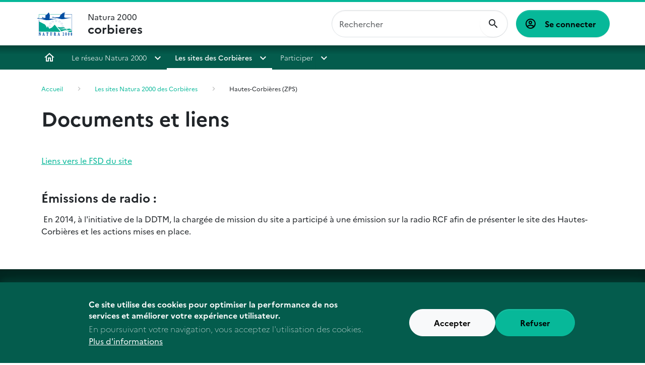

--- FILE ---
content_type: text/html; charset=UTF-8
request_url: https://corbieres.n2000.fr/les-sites-des-corbieres/hautes-corbieres-zps/documents-et-liens
body_size: 6795
content:
<!DOCTYPE html>
<html lang="fr" dir="ltr" data-bs-theme="light">
  <head>
    <meta charset="utf-8" />
<meta name="robots" content="index, follow" />
<link rel="canonical" href="https://corbieres.n2000.fr/les-sites-des-corbieres/hautes-corbieres-zps/documents-et-liens" />
<meta name="Generator" content="Drupal 9 (https://www.drupal.org)" />
<meta name="MobileOptimized" content="width" />
<meta name="HandheldFriendly" content="true" />
<meta name="viewport" content="width=device-width, initial-scale=1.0" />
<style>div#sliding-popup, div#sliding-popup .eu-cookie-withdraw-banner, .eu-cookie-withdraw-tab {background: #0779bf} div#sliding-popup.eu-cookie-withdraw-wrapper { background: transparent; } #sliding-popup h1, #sliding-popup h2, #sliding-popup h3, #sliding-popup p, #sliding-popup label, #sliding-popup div, .eu-cookie-compliance-more-button, .eu-cookie-compliance-secondary-button, .eu-cookie-withdraw-tab { color: #ffffff;} .eu-cookie-withdraw-tab { border-color: #ffffff;}</style>
<link rel="icon" href="/core/misc/favicon.ico" type="image/vnd.microsoft.icon" />

    <title>Documents et liens | corbieres</title>
    <link rel="stylesheet" media="all" href="/core/modules/system/css/components/ajax-progress.module.css?swnm6p" />
<link rel="stylesheet" media="all" href="/core/modules/system/css/components/align.module.css?swnm6p" />
<link rel="stylesheet" media="all" href="/core/modules/system/css/components/autocomplete-loading.module.css?swnm6p" />
<link rel="stylesheet" media="all" href="/core/modules/system/css/components/fieldgroup.module.css?swnm6p" />
<link rel="stylesheet" media="all" href="/core/modules/system/css/components/container-inline.module.css?swnm6p" />
<link rel="stylesheet" media="all" href="/core/modules/system/css/components/clearfix.module.css?swnm6p" />
<link rel="stylesheet" media="all" href="/core/modules/system/css/components/details.module.css?swnm6p" />
<link rel="stylesheet" media="all" href="/core/modules/system/css/components/hidden.module.css?swnm6p" />
<link rel="stylesheet" media="all" href="/core/modules/system/css/components/item-list.module.css?swnm6p" />
<link rel="stylesheet" media="all" href="/core/modules/system/css/components/js.module.css?swnm6p" />
<link rel="stylesheet" media="all" href="/core/modules/system/css/components/nowrap.module.css?swnm6p" />
<link rel="stylesheet" media="all" href="/core/modules/system/css/components/position-container.module.css?swnm6p" />
<link rel="stylesheet" media="all" href="/core/modules/system/css/components/progress.module.css?swnm6p" />
<link rel="stylesheet" media="all" href="/core/modules/system/css/components/reset-appearance.module.css?swnm6p" />
<link rel="stylesheet" media="all" href="/core/modules/system/css/components/resize.module.css?swnm6p" />
<link rel="stylesheet" media="all" href="/core/modules/system/css/components/sticky-header.module.css?swnm6p" />
<link rel="stylesheet" media="all" href="/core/modules/system/css/components/system-status-counter.css?swnm6p" />
<link rel="stylesheet" media="all" href="/core/modules/system/css/components/system-status-report-counters.css?swnm6p" />
<link rel="stylesheet" media="all" href="/core/modules/system/css/components/system-status-report-general-info.css?swnm6p" />
<link rel="stylesheet" media="all" href="/core/modules/system/css/components/tabledrag.module.css?swnm6p" />
<link rel="stylesheet" media="all" href="/core/modules/system/css/components/tablesort.module.css?swnm6p" />
<link rel="stylesheet" media="all" href="/core/modules/system/css/components/tree-child.module.css?swnm6p" />
<link rel="stylesheet" media="all" href="/modules/contrib/eu_cookie_compliance/css/eu_cookie_compliance.css?swnm6p" />
<link rel="stylesheet" media="all" href="/modules/contrib/paragraphs/css/paragraphs.unpublished.css?swnm6p" />
<link rel="stylesheet" media="all" href="/themes/ofb/ofb_core/dist/css/styles.min.css?swnm6p" />
<link rel="stylesheet" media="all" href="//fonts.googleapis.com/css?family=Open+Sans:400,300,600,700,300italic,400italic,600italic,700italic" />
<link rel="stylesheet" media="all" href="//fonts.googleapis.com/css?family=EB+Garamond" />

    
  </head>
  <body class="path-node node--type-page">
    <a href="#main-content" class="visually-hidden focusable skip-link bg-primary-100 text-black">
      Aller au contenu principal
    </a>
    
      <div class="dialog-off-canvas-main-canvas" data-off-canvas-main-canvas>
    <div  id="page" class="page--type-content page--type-page">
    <header  class="region region--header">
    <div class="container-fluid">
      <div class="brand">
        <div id="block-ofb-core-site-branding" class="block--system-branding">
  
    
    <div class="d-flex align-items-center">
          <a href="/" rel="home">
        <img src="/themes/ofb/ofb_core/logo.svg" alt="Accueil"/>
      </a>
    
    
    <div  class="d-none d-md-flex">
          </div>

          <a href="/" rel="home" class="navbar-brand">Natura 2000 <span>corbieres</span></a>
      </div>
</div>

      </div>

      <div class="navbar navbar-expand-xl h-100 py-0 justify-content-end justify-content-xl-between">
        <button class="navbar-toggler text-primary-200" type="button" aria-label="ouvrir le menu de navigation"
                data-bs-toggle="offcanvas"
                data-bs-target="#offcanvasNavbar"
                aria-controls="offcanvasNavbar">
          <span class="mdi mdi-menu" aria-hidden="true"></span>
        </button>
        <div class="offcanvas offcanvas-start"
             tabindex="-1"
             id="offcanvasNavbar">
          <div class="offcanvas-body">
              <div class="ofb-search-form block--ofb-search ofb-search-block" data-drupal-selector="ofb-search-form" id="block-ofbsearchblock">
  
    
      <form action="/les-sites-des-corbieres/hautes-corbieres-zps/documents-et-liens" method="post" id="ofb-search-form" accept-charset="UTF-8">
            <div class="form-no-label form-group">
                <input data-drupal-selector="edit-search" type="search" id="edit-search" name="search" value="" size="60" maxlength="128" placeholder="Rechercher" class="form-search form-control" />

                  </div>
<input data-drupal-selector="form-3rp0tvwixw4rrqbld7c5jc8-umffryk9mubu9rk-zry" type="hidden" name="form_build_id" value="form-3Rp0tvWIxW4rrQbld7c5jC8_UMFfryK9mUbU9rk_ZrY" class="form-control" />
<input data-drupal-selector="edit-ofb-search-form" type="hidden" name="form_id" value="ofb_search_form" class="form-control" />

  <div  data-drupal-selector="edit-actions" class="form-actions" id="edit-actions"><input data-drupal-selector="edit-submit" type="submit" id="edit-submit" value="OK" class="button js-form-submit form-submit btn btn-primary" />
</div>

</form>

  </div>

              <div aria-labelledby="block-ofb-core-account-menu-menu" id="block-ofb-core-account-menu" class="block--system-menu-account">
            
  <h2 class="visually-hidden" id="block-ofb-core-account-menu-menu">Menu utilisateur</h2>
  

        
          <a href="/user/login" class="btn btn-primary">
      Se connecter
    </a>
  

  </div>

            <div class="main-nav">
              <nav role="navigation" aria-labelledby="block-menuprincipal-menu" id="block-menuprincipal" class="block--system-menu-main">
            
  <h2 class="visually-hidden" id="block-menuprincipal-menu">Menu principal</h2>
  

        
              <ul>
                    <li>
                  <a href="/" data-drupal-link-system-path="&lt;front&gt;">Accueil</a>
              </li>
                <li>
                <div class="dropdown">
          <div>
            <a href="/le-reseau-natura-2000" class="section-1" data-drupal-link-system-path="node/18">Le réseau Natura 2000</a>
            <button class="dropdown-toggle" type="button" data-bs-toggle="dropdown" aria-expanded="false">
            </button>
                          <ul class="dropdown-menu">
                    <li>
                  <a href="/le-reseau-natura-2000" data-drupal-link-system-path="node/18">Le réseau Natura 2000</a>
              </li>
                <li>
                  <a href="/le-reseau-natura-2000/la-demarche-francaise" data-drupal-link-system-path="node/19">La démarche française</a>
              </li>
                <li>
                  <a href="/le-reseau-natura-2000/natura-2000-dans-l-aude" data-drupal-link-system-path="node/20">Natura 2000 dans l&#039;Aude</a>
              </li>
                <li>
                  <a href="/le-reseau-natura-2000/le-comite-de-pilotage" data-drupal-link-system-path="node/21">Le Comité de Pilotage</a>
              </li>
                <li>
                  <a href="/le-reseau-natura-2000/le-document-d-objectifs" data-drupal-link-system-path="node/22">Le Document d&#039;Objectifs</a>
              </li>
                <li>
                <div class="dropdown">
          <div>
            <a href="/le-reseau-natura-2000/les-mesures-de-gestion" data-drupal-link-system-path="node/60">Les mesures de gestion</a>
            <button class="dropdown-toggle" type="button" data-bs-toggle="dropdown" aria-expanded="false">
            </button>
                          <ul class="dropdown-menu">
                    <li>
                  <a href="/le-reseau-natura-2000/les-mesures-de-gestion/mesures-agro-environnentales-et-climatiques-maec" data-drupal-link-system-path="node/23">Mesures Agro-Environnentales et Climatiques (MAEC)</a>
              </li>
                <li>
                  <a href="/le-reseau-natura-2000/les-mesures-de-gestion/contrats-natura-2000" data-drupal-link-system-path="node/25">Contrats Natura 2000</a>
              </li>
                <li>
                  <a href="/le-reseau-natura-2000/les-mesures-de-gestion/charte-natura-2000" data-drupal-link-system-path="node/24">Charte Natura 2000</a>
              </li>
        </ul>
  
          </div>
        </div>
              </li>
                <li>
                  <a href="/le-reseau-natura-2000/evaluation-des-incidences" data-drupal-link-system-path="node/26">Evaluation des incidences</a>
              </li>
                <li>
                  <a href="/le-reseau-natura-2000/questions-diverses" data-drupal-link-system-path="node/27">Questions diverses</a>
              </li>
        </ul>
  
          </div>
        </div>
              </li>
                <li>
                <div class="dropdown">
          <div>
            <a href="/les-sites-des-corbieres" class="section-2 is-active" data-drupal-link-system-path="node/6">Les sites des Corbières</a>
            <button class="dropdown-toggle" type="button" data-bs-toggle="dropdown" aria-expanded="false">
            </button>
                          <ul class="dropdown-menu">
                    <li>
                  <a href="/les-sites-des-corbieres/la-structure-animatrice" data-drupal-link-system-path="node/28">La structure animatrice</a>
              </li>
                <li>
                <div class="dropdown">
          <div>
            <a href="/les-sites-des-corbieres/corbieres-occidentales-zps" data-drupal-link-system-path="node/32">Corbières Occidentales (ZPS)</a>
            <button class="dropdown-toggle" type="button" data-bs-toggle="dropdown" aria-expanded="false">
            </button>
                          <ul class="dropdown-menu">
                    <li>
                <div class="dropdown">
          <div>
            <a href="/les-sites-des-corbieres/corbieres-occidentales-zps/contexte-socio-economique" data-drupal-link-system-path="node/117">Contexte socio-économique</a>
            <button class="dropdown-toggle" type="button" data-bs-toggle="dropdown" aria-expanded="false">
            </button>
                          <ul class="dropdown-menu">
                    <li>
                  <a href="/les-sites-des-corbieres/corbieres-occidentales-zps/contexte-socio-economique/urbanisme" data-drupal-link-system-path="node/118">La sylviculture et la gestion forestière</a>
              </li>
                <li>
                  <a href="/les-sites-des-corbieres/corbieres-occidentales-zps/contexte-socio-economique/agriculture" data-drupal-link-system-path="node/119">Agriculture</a>
              </li>
                <li>
                  <a href="/les-sites-des-corbieres/corbieres-occidentales-zps/contexte-socio-economique/industrie-et" data-drupal-link-system-path="node/139">Industrie et infrastructures</a>
              </li>
                <li>
                  <a href="/les-sites-des-corbieres/corbieres-occidentales-zps/contexte-socio-economique/le-tourisme" data-drupal-link-system-path="node/137">Le tourisme</a>
              </li>
                <li>
                  <a href="/les-sites-des-corbieres/corbieres-occidentales-zps/contexte-socio-economique/les-loisirs-de-pleine" data-drupal-link-system-path="node/138">Les loisirs de pleine nature</a>
              </li>
        </ul>
  
          </div>
        </div>
              </li>
                <li>
                <div class="dropdown">
          <div>
            <a href="/les-sites-des-corbieres/corbieres-occidentales-zps/especes-d-interet-communautaire/especes-d-interet" data-drupal-link-system-path="node/85">Espèces d&#039;intérêt communautaire</a>
            <button class="dropdown-toggle" type="button" data-bs-toggle="dropdown" aria-expanded="false">
            </button>
                          <ul class="dropdown-menu">
                    <li>
                  <a href="/les-sites-des-corbieres/corbieres-occidentales-zps/etats-de-conservation-des-especes" data-drupal-link-system-path="node/112">État de conservation des espèces</a>
              </li>
        </ul>
  
          </div>
        </div>
              </li>
                <li>
                  <a href="/les-sites-des-corbieres/corbieres-occidentales-zps/habitats-naturels" data-drupal-link-system-path="node/140">Habitats naturels</a>
              </li>
                <li>
                  <a href="/les-sites-des-corbieres/corbieres-occidentales-zps/enjeux-du-site" data-drupal-link-system-path="node/86">Enjeux du site</a>
              </li>
                <li>
                  <a href="/les-sites-des-corbieres/corbieres-occidentales-zps/objectifs-de-conservation/objectifs-de" data-drupal-link-system-path="node/84">Objectifs de conservation</a>
              </li>
                <li>
                  <a href="/les-sites-des-corbieres/corbieres-occidentales-zps/document-d-objectifs-0" data-drupal-link-system-path="node/101">Document d&#039;Objectifs</a>
              </li>
                <li>
                  <a href="/les-sites-des-corbieres/corbieres-occidentales-zps/lettres-d-information" data-drupal-link-system-path="node/141">Lettres d&#039;information</a>
              </li>
                <li>
                  <a href="/les-sites-des-corbieres/corbieres-occidentales-zps/documents-et-liens" data-drupal-link-system-path="node/142">Documents et liens</a>
              </li>
                <li>
                  <span>Galeries d&#039;images</span>
              </li>
        </ul>
  
          </div>
        </div>
              </li>
                <li>
                <div class="dropdown">
          <div>
            <a href="/les-sites-des-corbieres/corbieres-orientales-zps" data-drupal-link-system-path="node/33">Corbières Orientales (ZPS)</a>
            <button class="dropdown-toggle" type="button" data-bs-toggle="dropdown" aria-expanded="false">
            </button>
                          <ul class="dropdown-menu">
                    <li>
                <div class="dropdown">
          <div>
            <a href="/les-sites-des-corbieres/corbieres-orientales-zps/contexte-socio-economique" data-drupal-link-system-path="node/88">Contexte socio-économique</a>
            <button class="dropdown-toggle" type="button" data-bs-toggle="dropdown" aria-expanded="false">
            </button>
                          <ul class="dropdown-menu">
                    <li>
                  <a href="/les-sites-des-corbieres/corbieres-orientales-zps/contexte-socio-economique/les-activites-agricoles" data-drupal-link-system-path="node/5">Les activités agricoles</a>
              </li>
                <li>
                  <a href="/les-sites-des-corbieres/corbieres-orientales-zps/contexte-socio-economique/les-activites" data-drupal-link-system-path="node/93">Les activités industrielles</a>
              </li>
                <li>
                  <a href="/les-sites-des-corbieres/corbieres-orientales-zps/contexte-socio-economique/les-activites-1" data-drupal-link-system-path="node/95">Les activités touristiques et sportives</a>
              </li>
                <li>
                  <a href="/les-sites-des-corbieres/corbieres-orientales-zps/contexte-socio-economique/les-activites-forestieres" data-drupal-link-system-path="node/92">Les activités forestières</a>
              </li>
                <li>
                  <a href="/les-sites-des-corbieres/corbieres-orientales-zps/contexte-socio-economique/les-activites-0" data-drupal-link-system-path="node/94">Les activités cynégétiques</a>
              </li>
        </ul>
  
          </div>
        </div>
              </li>
                <li>
                  <a href="/les-sites-des-corbieres/corbieres-orientales-zps/especes-d-oiseaux" data-drupal-link-system-path="node/111">Espèces d&#039;intérêt communautaire</a>
              </li>
                <li>
                  <a href="/les-sites-des-corbieres/corbieres-orientales-zps/habitats-naturels" data-drupal-link-system-path="node/143">Habitats naturels</a>
              </li>
                <li>
                  <a href="/les-sites-des-corbieres/corbieres-orientales-zps/hierarchisation-des-enjeux" data-drupal-link-system-path="node/103">Enjeux du site</a>
              </li>
                <li>
                  <a href="/les-sites-des-corbieres/corbieres-orientales-zps/objectifs-de-developpement-durable" data-drupal-link-system-path="node/104">Objectifs de conservation</a>
              </li>
                <li>
                  <a href="/les-sites-des-corbieres/corbieres-orientales-zps/document-d-objectifs-0" data-drupal-link-system-path="node/110">Document d&#039;objectifs</a>
              </li>
                <li>
                  <a href="/les-sites-des-corbieres/corbieres-orientales-zps/lettres-d-information" data-drupal-link-system-path="node/144">Lettres d&#039;information</a>
              </li>
                <li>
                  <a href="/les-sites-des-corbieres/corbieres-orientales-zps/documents-et-liens" data-drupal-link-system-path="node/145">Documents et liens</a>
              </li>
                <li>
                  <span>Galerie d&#039;images</span>
              </li>
        </ul>
  
          </div>
        </div>
              </li>
                <li>
                <div class="dropdown">
          <div>
            <a href="/les-sites-des-corbieres/hautes-corbieres-zps" class="is-active" data-drupal-link-system-path="node/31">Hautes-Corbières (ZPS)</a>
            <button class="dropdown-toggle" type="button" data-bs-toggle="dropdown" aria-expanded="false">
            </button>
                          <ul class="dropdown-menu">
                    <li>
                <div class="dropdown">
          <div>
            <a href="/les-sites-des-corbieres/hautes-corbieres-zps/contexte-socio-economique" data-drupal-link-system-path="node/34">Contexte socio-économique</a>
            <button class="dropdown-toggle" type="button" data-bs-toggle="dropdown" aria-expanded="false">
            </button>
                          <ul class="dropdown-menu">
                    <li>
                  <a href="/les-sites-des-corbieres/hautes-corbieres-zps/contexte-socio-economique/agriculture" data-drupal-link-system-path="node/39">Agriculture</a>
              </li>
                <li>
                  <a href="/les-sites-des-corbieres/hautes-corbieres-zps/contexte-socio-economique/foret" title="Forêt" data-drupal-link-system-path="node/16">Forêt</a>
              </li>
                <li>
                  <a href="/les-sites-des-corbieres/hautes-corbieres-zps/contexte-socio-economique/industrie" title="Industrie" data-drupal-link-system-path="node/17">Industrie</a>
              </li>
                <li>
                  <a href="/les-sites-des-corbieres/hautes-corbieres-zps/contexte-socio-economique/tourisme" title="Tourisme" data-drupal-link-system-path="node/12">Tourisme</a>
              </li>
                <li>
                  <a href="/les-sites-des-corbieres/hautes-corbieres-zps/contexte-socio-economique/loisirs-chasse-peche-et-sport" title="Loisirs, chasse, pêche et sports de plein air" data-drupal-link-system-path="node/13">Loisirs, chasse, pêche et sports de plein air</a>
              </li>
        </ul>
  
          </div>
        </div>
              </li>
                <li>
                  <a href="/les-sites-des-corbieres/hautes-corbieres-zps/especes-d-interet-communautaire" data-drupal-link-system-path="node/38">Espèces d&#039;Intérêt Communautaire</a>
              </li>
                <li>
                  <a href="/les-sites-des-corbieres/hautes-corbieres-zps/habitats-naturels" data-drupal-link-system-path="node/37">Habitats naturels</a>
              </li>
                <li>
                  <a href="/les-sites-des-corbieres/hautes-corbieres-zps/enjeux-du-site" data-drupal-link-system-path="node/40">Enjeux du site</a>
              </li>
                <li>
                  <a href="/les-sites-des-corbieres/hautes-corbieres-zps/objectifs-de-conservation" data-drupal-link-system-path="node/41">Objectifs de conservation</a>
              </li>
                <li>
                  <a href="/les-sites-des-corbieres/hautes-corbieres-zps/document-d-objectifs" data-drupal-link-system-path="node/42">Document d&#039;Objectifs</a>
              </li>
                <li>
                  <a href="/les-sites-des-corbieres/hautes-corbieres-zps/lettres-d-information" title="Lettres d&#039;information" data-drupal-link-system-path="node/59">Lettres d&#039;information</a>
              </li>
                <li>
                  <a href="/les-sites-des-corbieres/hautes-corbieres-zps/documents-et-liens" title="Documents divers" class="is-active" data-drupal-link-system-path="node/44">Documents et liens</a>
              </li>
                <li>
                  <span title="Galerie d&#039;images">Galerie d&#039;images</span>
              </li>
        </ul>
  
          </div>
        </div>
              </li>
                <li>
                <div class="dropdown">
          <div>
            <a href="/les-sites-des-corbieres/basses-corbieres-zps" data-drupal-link-system-path="node/120">Basses Corbières (ZPS)</a>
            <button class="dropdown-toggle" type="button" data-bs-toggle="dropdown" aria-expanded="false">
            </button>
                          <ul class="dropdown-menu">
                    <li>
                <div class="dropdown">
          <div>
            <a href="/les-sites-des-corbieres/basses-corbieres-zps/contexte-socio-economique" data-drupal-link-system-path="node/122">Contexte socio-économique</a>
            <button class="dropdown-toggle" type="button" data-bs-toggle="dropdown" aria-expanded="false">
            </button>
                          <ul class="dropdown-menu">
                    <li>
                  <a href="/les-sites-des-corbieres/basses-corbieres-zps/contexte-socio-economique/les-activites-agricoles" data-drupal-link-system-path="node/127">Les activités agricoles</a>
              </li>
                <li>
                  <a href="/les-sites-des-corbieres/basses-corbieres-zps/contexte-socio-economique/les-activites-cynegetiques" data-drupal-link-system-path="node/131">Les activités cynégétiques</a>
              </li>
                <li>
                  <a href="/les-sites-des-corbieres/basses-corbieres-zps/contexte-socio-economique/les-activites-forestieres" data-drupal-link-system-path="node/130">Les activités forestières</a>
              </li>
                <li>
                  <a href="/les-sites-des-corbieres/basses-corbieres-zps/contexte-socio-economique/les-activites-industrielles" data-drupal-link-system-path="node/129">Les activités industrielles</a>
              </li>
                <li>
                  <a href="/les-sites-des-corbieres/basses-corbieres-zps/contexte-socio-economique/les-activites-militaires" data-drupal-link-system-path="node/128">Les activités militaires</a>
              </li>
                <li>
                  <a href="/les-sites-des-corbieres/basses-corbieres-zps/contexte-socio-economique/les-activites-touristiques-et" data-drupal-link-system-path="node/132">Les activités touristiques et sportives</a>
              </li>
        </ul>
  
          </div>
        </div>
              </li>
                <li>
                  <a href="/les-sites-des-corbieres/basses-corbieres-zps/especes-d-interet-communautaire" data-drupal-link-system-path="node/123">Espèces d&#039;Intérêt Communautaire</a>
              </li>
                <li>
                  <a href="/les-sites-des-corbieres/basses-corbieres-zps/habitats-naturels" data-drupal-link-system-path="node/136">Habitats naturels</a>
              </li>
                <li>
                  <a href="/les-sites-des-corbieres/basses-corbieres-zps/enjeux-du-site" data-drupal-link-system-path="node/134">Enjeux du site</a>
              </li>
                <li>
                  <a href="/les-sites-des-corbieres/basses-corbieres-zps/objectifs-de-conservation" data-drupal-link-system-path="node/124">Objectifs de conservation</a>
              </li>
                <li>
                  <a href="/les-sites-des-corbieres/basses-corbieres-zps/document-d-objectifs" data-drupal-link-system-path="node/125">Document d&#039;Objectifs</a>
              </li>
                <li>
                  <a href="/les-sites-des-corbieres/basses-corbieres-zps/lettres-d-information" data-drupal-link-system-path="node/126">Lettres d&#039;information</a>
              </li>
                <li>
                  <a href="/les-sites-des-corbieres/basses-corbieres-zps/documents-et-liens" data-drupal-link-system-path="node/135">Documents et liens</a>
              </li>
                <li>
                  <span>Galerie d&#039;images</span>
              </li>
        </ul>
  
          </div>
        </div>
              </li>
                <li>
                <div class="dropdown">
          <div>
            <a href="/les-sites-des-corbieres/vallee-du-torgan-zsc" data-drupal-link-system-path="node/30">Vallée du Torgan (ZSC)</a>
            <button class="dropdown-toggle" type="button" data-bs-toggle="dropdown" aria-expanded="false">
            </button>
                          <ul class="dropdown-menu">
                    <li>
                <div class="dropdown">
          <div>
            <a href="/les-sites-des-corbieres/vallee-du-torgan-sic/contexte-socio-economique" title="Contexte socio-économique" data-drupal-link-system-path="node/36">Contexte socio-économique</a>
            <button class="dropdown-toggle" type="button" data-bs-toggle="dropdown" aria-expanded="false">
            </button>
                          <ul class="dropdown-menu">
                    <li>
                  <a href="/les-sites-des-corbieres/vallee-du-torgan-sic/contexte-administratif" data-drupal-link-system-path="node/67">Contexte administratif</a>
              </li>
                <li>
                  <a href="/les-sites-des-corbieres/vallee-du-torgan-sic/contexte-socio-economique/activites-de-loisirs" data-drupal-link-system-path="node/71">Activités de loisirs</a>
              </li>
                <li>
                  <a href="/les-sites-des-corbieres/vallee-du-torgan-sic/contexte-socio-economique/agriculture" data-drupal-link-system-path="node/68">Agriculture</a>
              </li>
                <li>
                  <a href="/les-sites-des-corbieres/vallee-du-torgan-sic/contexte-socio-economique/foret" data-drupal-link-system-path="node/69">Forêt</a>
              </li>
                <li>
                  <a href="/les-sites-des-corbieres/vallee-du-torgan-sic/contexte-socio-economique/tourisme" data-drupal-link-system-path="node/70">Tourisme</a>
              </li>
        </ul>
  
          </div>
        </div>
              </li>
                <li>
                  <a href="/les-sites-des-corbieres/vallee-du-torgan-sic/especes-d-interet-communautaire" data-drupal-link-system-path="node/72">Espèces d&#039;Intérêt Communautaire</a>
              </li>
                <li>
                  <a href="/les-sites-des-corbieres/vallee-du-torgan-sic/habitats-d-interet-communautaire" data-drupal-link-system-path="node/73">Habitats d&#039;Intérêt Communautaire</a>
              </li>
                <li>
                  <a href="/les-sites-des-corbieres/vallee-du-torgan-sic/enjeux-du-site" data-drupal-link-system-path="node/74">Enjeux du site</a>
              </li>
                <li>
                  <a href="/les-sites-des-corbieres/vallee-du-torgan-sic/objectifs-de-conservation" data-drupal-link-system-path="node/75">Objectifs de conservation</a>
              </li>
                <li>
                  <a href="/les-sites-des-corbieres/vallee-du-torgan-sic/document-d-objectifs" title="Elaboration du Document d&#039;Objectifs" data-drupal-link-system-path="node/45">Document d&#039;Objectifs</a>
              </li>
                <li>
                  <a href="/les-sites-des-corbieres/vallee-du-torgan-sic/documents-divers" title="Documents divers" data-drupal-link-system-path="node/47">Documents et liens</a>
              </li>
                <li>
                  <span title="Galerie">Galerie d&#039;images</span>
              </li>
        </ul>
  
          </div>
        </div>
              </li>
                <li>
                <div class="dropdown">
          <div>
            <a href="/les-sites-des-corbieres/vallee-de-l-orbieu-zsc" data-drupal-link-system-path="node/29">Vallée de l&#039;Orbieu (ZSC)</a>
            <button class="dropdown-toggle" type="button" data-bs-toggle="dropdown" aria-expanded="false">
            </button>
                          <ul class="dropdown-menu">
                    <li>
                <div class="dropdown">
          <div>
            <a href="/les-sites-des-corbieres/vallee-de-l-orbieu-sic/contexte-socio-economique" title="Contexte socio-économique" data-drupal-link-system-path="node/35">Contexte socio-économique</a>
            <button class="dropdown-toggle" type="button" data-bs-toggle="dropdown" aria-expanded="false">
            </button>
                          <ul class="dropdown-menu">
                    <li>
                  <a href="/les-sites-des-corbieres/vallee-de-l-orbieu-sic/contexte-socio-economique/exploitation-des-mineraux" data-drupal-link-system-path="node/78">Exploitation des minéraux</a>
              </li>
                <li>
                  <a href="/les-sites-des-corbieres/vallee-de-l-orbieu-sic/contexte-socio-economique/foret" data-drupal-link-system-path="node/77">Forêt</a>
              </li>
                <li>
                  <a href="/les-sites-des-corbieres/vallee-de-l-orbieu-sic/contexte-socio-economique/loisirs" data-drupal-link-system-path="node/79">Loisirs</a>
              </li>
                <li>
                  <a href="/les-sites-des-corbieres/vallee-de-l-orbieu-sic/contexte-socio-economique/agriculture" title="Activités humaines" data-drupal-link-system-path="node/54">Agriculture</a>
              </li>
        </ul>
  
          </div>
        </div>
              </li>
                <li>
                  <a href="/les-sites-des-corbieres/vallee-de-l-orbieu-sic/especes-d-interet-communautaire" title="Espèces d&#039;Intérêt Communautaire" data-drupal-link-system-path="node/55">Espèces d&#039;Intérêt Communautaire</a>
              </li>
                <li>
                  <a href="/les-sites-des-corbieres/vallee-de-l-orbieu-sic/habitats-d-interet-communautaire" title="Habitats d&#039;Intérêt Communautaire" data-drupal-link-system-path="node/50">Habitats d&#039;Intérêt Communautaire</a>
              </li>
                <li>
                  <a href="/les-sites-des-corbieres/vallee-de-l-orbieu-sic/enjeux-du-site" title="Enjeux du site" data-drupal-link-system-path="node/53">Enjeux du site</a>
              </li>
                <li>
                  <a href="/les-sites-des-corbieres/vallee-de-l-orbieu-sic/objectifs-de-conservation" title="Objectifs de conservation" data-drupal-link-system-path="node/52">Objectifs de conservation</a>
              </li>
                <li>
                  <a href="/les-sites-des-corbieres/vallee-de-l-orbieu-sic/document-d-objectifs" data-drupal-link-system-path="node/48">Document d&#039;Objectifs</a>
              </li>
                <li>
                  <a href="/les-sites-des-corbieres/vallee-de-l-orbieu-sic/lettres-d-information" title="Lettres d&#039;information" data-drupal-link-system-path="node/14">Lettres d&#039;information</a>
              </li>
                <li>
                  <a href="/les-sites-des-corbieres/vallee-de-l-orbieu-sic/documents-divers" title="Documents divers" data-drupal-link-system-path="node/49">Documents et liens</a>
              </li>
                <li>
                  <span title="Galerie">Galerie d&#039;images</span>
              </li>
        </ul>
  
          </div>
        </div>
              </li>
        </ul>
  
          </div>
        </div>
              </li>
                <li>
                <div class="dropdown">
          <div>
            <a href="/participer" class="section-3" data-drupal-link-system-path="node/7">Participer</a>
            <button class="dropdown-toggle" type="button" data-bs-toggle="dropdown" aria-expanded="false">
            </button>
                          <ul class="dropdown-menu">
                    <li>
                  <a href="/participer/l-exposition-sur-les-oiseaux-des-corbieres" data-drupal-link-system-path="node/121">L&#039;exposition sur les Oiseaux des Corbières</a>
              </li>
                <li>
                  <span>Questionnaire ACCA</span>
              </li>
                <li>
                  <span title="Je souhaite recevoir les bulletins d&#039;informations des différents sites">Je souhaite recevoir les bulletins d&#039;informations des différents sites</span>
              </li>
                <li>
                  <a href="/participer/nos-partenaires" title="Liens" data-drupal-link-system-path="node/58">Nos partenaires</a>
              </li>
                <li>
                  <a href="/participer/toutes-les-actualites" title="Toutes les actualités" data-drupal-link-system-path="node/15">Toutes les actualités</a>
              </li>
        </ul>
  
          </div>
        </div>
              </li>
        </ul>
  


  </nav>

            </div>
          </div>
        </div>
      </div>
    </div>
  </header>

  
  
  <section class="region region--highlighted">
    <div data-drupal-messages-fallback class="hidden"></div>

      </section>

  
  

  <div class="container page--type-content">
    <div class="row">
      
                  <section class="col region region--content position-relative">
              <div class="block--breadcrumb">
        <nav role="navigation" aria-labelledby="system-breadcrumb">
    <h2 id="system-breadcrumb" class="visually-hidden">Fil d'Ariane</h2>
    <ol>
          <li>
                  <a href="/">Accueil</a>
              </li>
          <li>
                  <a href="/les-sites-des-corbieres">Les sites Natura 2000 des Corbières</a>
              </li>
          <li>
                  <a href="/les-sites-des-corbieres/hautes-corbieres-zps">Hautes-Corbières (ZPS)</a>
              </li>
        </ol>
  </nav>

    </div>
  <div id="block-ofb-core-page-title" class="block--page-title">
  
    
      
  </div>
<div id="block-ofb-core-content" class="block--system-main">
  
    
      <article  class="node--type--page node--full">
  <div class="row g-4">
    <div class="col">
              <h1  class="node-title">
      Documents et liens
  </h1>
      
      
              <div class="page-content">
          
<div class="paragraph paragraph--texte">
    <p><a href="https://inpn.mnhn.fr/site/natura2000/FR9112028.html" target="_blank">Liens vers le FSD du site</a></p><h4>Émissions de radio :</h4><p> En 2014, à l'initiative de la DDTM, la chargée de mission du site a participé à une émission sur la radio RCF afin de présenter le site des Hautes-Corbières et les actions mises en place.</p><p><audio id="audioplayer" width="300" height="32" src="/sites/corbieres.n2000.fr/files/audios/page/rcf_-_mag_de_leconomie_audoise_-_natura_2000_site_des_hautes_corbieres.mp3"></audio></p>
</div>

        </div>
          </div>

      </div>
</article>

  </div>

    </section>

            
    </div>
  </div>

  
    <section class="container region region--content-bottom">
    <div class="row">
      <div id="block-ofbchildrenmenuitemsblock" class="block--ofb-children-menu-items">
  
    
      
  </div>

    </div>
  </section>


  <div class="footer mt-3">
    

    <div class="container py-5">
      <div class="row align-items-center justify-content-between text-center text-lg-start">
        <div class="col-12 col-lg-8">
              <section class="region region--footer-first-column position-relative">
        <div id="block-ofbfooterlogosblock" class="block--ofb-footer-logos">
  
    
      
  </div>

    </section>

        </div>
        <div class="col-12 col-lg-4 mt-5 mt-lg-0">
              <section class="region region--footer-second-column position-relative">
        <div id="block-ofbcopyrightblock" class="block--ofb-copyright">
  
    
        <p>Ce site est géré par corbieres</p>

  </div>

    </section>

        </div>
      </div>
    </div>

      <section class="region region--footer-bottom">
    <div class="container-fluid">
      <nav role="navigation" aria-labelledby="block-informations-menu" id="block-informations" class="block--system-menu-footer">
            
  <h2 class="visually-hidden" id="block-informations-menu">Informations</h2>
  

        
              <ul>
                    <li>
                  <a href="https://pepiniere.n2000.fr/mentions-legales">Mentions légales</a>
              </li>
        </ul>
  


  </nav>

    </div>
  </section>

  </div>

</div>

  </div>

    
    <script type="application/json" data-drupal-selector="drupal-settings-json">{"path":{"baseUrl":"\/","scriptPath":null,"pathPrefix":"","currentPath":"node\/44","currentPathIsAdmin":false,"isFront":false,"currentLanguage":"fr"},"pluralDelimiter":"\u0003","suppressDeprecationErrors":true,"eu_cookie_compliance":{"cookie_policy_version":"1.0.0","popup_enabled":true,"popup_agreed_enabled":false,"popup_hide_agreed":false,"popup_clicking_confirmation":false,"popup_scrolling_confirmation":false,"popup_html_info":"\u003Cdiv aria-labelledby=\u0022popup-text\u0022  class=\u0022eu-cookie-compliance-banner eu-cookie-compliance-banner-info eu-cookie-compliance-banner--opt-in\u0022\u003E\n  \u003Cdiv class=\u0022popup-content info eu-cookie-compliance-content\u0022\u003E\n        \u003Cdiv id=\u0022popup-text\u0022 class=\u0022eu-cookie-compliance-message\u0022 role=\u0022document\u0022\u003E\n      \u003Ch2\u003ECe site utilise des cookies pour optimiser la performance de nos services et am\u00e9liorer votre exp\u00e9rience utilisateur.\u003C\/h2\u003E\u003Cp\u003EEn poursuivant votre navigation, vous acceptez l\u0027utilisation des cookies.\u003C\/p\u003E\n              \u003Cbutton type=\u0022button\u0022 class=\u0022find-more-button eu-cookie-compliance-more-button\u0022\u003EPlus d\u0026#039;informations\u003C\/button\u003E\n          \u003C\/div\u003E\n\n    \n    \u003Cdiv id=\u0022popup-buttons\u0022 class=\u0022eu-cookie-compliance-buttons\u0022\u003E\n            \u003Cbutton type=\u0022button\u0022 class=\u0022agree-button eu-cookie-compliance-secondary-button button button--small\u0022\u003EAccepter\u003C\/button\u003E\n              \u003Cbutton type=\u0022button\u0022 class=\u0022decline-button eu-cookie-compliance-default-button button button--small button--primary\u0022\u003ERefuser\u003C\/button\u003E\n          \u003C\/div\u003E\n  \u003C\/div\u003E\n\u003C\/div\u003E","use_mobile_message":false,"mobile_popup_html_info":"\u003Cdiv aria-labelledby=\u0022popup-text\u0022  class=\u0022eu-cookie-compliance-banner eu-cookie-compliance-banner-info eu-cookie-compliance-banner--opt-in\u0022\u003E\n  \u003Cdiv class=\u0022popup-content info eu-cookie-compliance-content\u0022\u003E\n        \u003Cdiv id=\u0022popup-text\u0022 class=\u0022eu-cookie-compliance-message\u0022 role=\u0022document\u0022\u003E\n      \n              \u003Cbutton type=\u0022button\u0022 class=\u0022find-more-button eu-cookie-compliance-more-button\u0022\u003EPlus d\u0026#039;informations\u003C\/button\u003E\n          \u003C\/div\u003E\n\n    \n    \u003Cdiv id=\u0022popup-buttons\u0022 class=\u0022eu-cookie-compliance-buttons\u0022\u003E\n            \u003Cbutton type=\u0022button\u0022 class=\u0022agree-button eu-cookie-compliance-secondary-button button button--small\u0022\u003EAccepter\u003C\/button\u003E\n              \u003Cbutton type=\u0022button\u0022 class=\u0022decline-button eu-cookie-compliance-default-button button button--small button--primary\u0022\u003ERefuser\u003C\/button\u003E\n          \u003C\/div\u003E\n  \u003C\/div\u003E\n\u003C\/div\u003E","mobile_breakpoint":768,"popup_html_agreed":false,"popup_use_bare_css":false,"popup_height":"auto","popup_width":"100%","popup_delay":1000,"popup_link":"\/rgpd","popup_link_new_window":true,"popup_position":false,"fixed_top_position":true,"popup_language":"fr","store_consent":false,"better_support_for_screen_readers":false,"cookie_name":"","reload_page":false,"domain":"","domain_all_sites":false,"popup_eu_only":false,"popup_eu_only_js":false,"cookie_lifetime":100,"cookie_session":0,"set_cookie_session_zero_on_disagree":0,"disagree_do_not_show_popup":false,"method":"opt_in","automatic_cookies_removal":true,"allowed_cookies":"","withdraw_markup":"\u003Cbutton type=\u0022button\u0022 class=\u0022eu-cookie-withdraw-tab\u0022\u003EPrivacy settings\u003C\/button\u003E\n\u003Cdiv aria-labelledby=\u0022popup-text\u0022 class=\u0022eu-cookie-withdraw-banner\u0022\u003E\n  \u003Cdiv class=\u0022popup-content info eu-cookie-compliance-content\u0022\u003E\n    \u003Cdiv id=\u0022popup-text\u0022 class=\u0022eu-cookie-compliance-message\u0022 role=\u0022document\u0022\u003E\n      \u003Ch2\u003EWe use cookies on this site to enhance your user experience\u003C\/h2\u003E\u003Cp\u003EYou have given your consent for us to set cookies.\u003C\/p\u003E\n    \u003C\/div\u003E\n    \u003Cdiv id=\u0022popup-buttons\u0022 class=\u0022eu-cookie-compliance-buttons\u0022\u003E\n      \u003Cbutton type=\u0022button\u0022 class=\u0022eu-cookie-withdraw-button  button button--small button--primary\u0022\u003EWithdraw consent\u003C\/button\u003E\n    \u003C\/div\u003E\n  \u003C\/div\u003E\n\u003C\/div\u003E","withdraw_enabled":false,"reload_options":0,"reload_routes_list":"","withdraw_button_on_info_popup":false,"cookie_categories":[],"cookie_categories_details":[],"enable_save_preferences_button":true,"cookie_value_disagreed":"0","cookie_value_agreed_show_thank_you":"1","cookie_value_agreed":"2","containing_element":"body","settings_tab_enabled":false,"olivero_primary_button_classes":" button button--small button--primary","olivero_secondary_button_classes":" button button--small","close_button_action":"close_banner","open_by_default":true,"modules_allow_popup":true,"hide_the_banner":false,"geoip_match":true},"ajaxTrustedUrl":{"form_action_p_pvdeGsVG5zNF_XLGPTvYSKCf43t8qZYSwcfZl2uzM":true},"user":{"uid":0,"permissionsHash":"571fdf681155bf6f4b546660cb37cb6c4da2645f495856a569973ecc77e36610"}}</script>
<script src="/core/assets/vendor/jquery/jquery.min.js?v=3.6.3"></script>
<script src="/core/misc/polyfills/element.matches.js?v=9.5.11"></script>
<script src="/core/assets/vendor/once/once.min.js?v=1.0.1"></script>
<script src="/sites/corbieres.n2000.fr/files/languages/fr_jVeTEPUZ74nwY5-NPMoNhP2z0ekdj5ax8zH1npR0I6A.js?swnm6p"></script>
<script src="/core/misc/drupalSettingsLoader.js?v=9.5.11"></script>
<script src="/core/misc/drupal.js?v=9.5.11"></script>
<script src="/core/misc/drupal.init.js?v=9.5.11"></script>
<script src="/themes/ofb/ofb_core/dist/bootstrap.bundle.min.js?v=1"></script>
<script src="/themes/ofb/ofb_core/dist/main.js?v=1"></script>
<script src="/core/assets/vendor/js-cookie/js.cookie.min.js?v=3.0.1"></script>
<script src="/modules/contrib/eu_cookie_compliance/js/eu_cookie_compliance.min.js?v=9.5.11" defer></script>

  </body>
</html>


--- FILE ---
content_type: image/svg+xml
request_url: https://corbieres.n2000.fr/themes/ofb/ofb_core/logo.svg
body_size: 23417
content:
<?xml version="1.0" encoding="UTF-8" standalone="no"?>
<!-- Generator: Adobe Illustrator 13.0.0, SVG Export Plug-In . SVG Version: 6.00 Build 14948)  -->
<svg xmlns:dc="http://purl.org/dc/elements/1.1/" xmlns:cc="http://web.resource.org/cc/" xmlns:rdf="http://www.w3.org/1999/02/22-rdf-syntax-ns#" xmlns:svg="http://www.w3.org/2000/svg" xmlns="http://www.w3.org/2000/svg" xmlns:xlink="http://www.w3.org/1999/xlink" xmlns:sodipodi="http://sodipodi.sourceforge.net/DTD/sodipodi-0.dtd" xmlns:inkscape="http://www.inkscape.org/namespaces/inkscape" version="1.0" id="Layer_1" x="0px" y="0px" width="125" height="89" viewBox="0 0 115.229 79.304" enable-background="new 0 0 115.229 79.304" xml:space="preserve" sodipodi:version="0.32" inkscape:version="0.45.1" sodipodi:docname="natura2000.svg" inkscape:output_extension="org.inkscape.output.svg.inkscape" sodipodi:docbase="C:\Users\Virgile\Documents"><metadata id="metadata2405"><rdf:RDF><cc:Work rdf:about=""><dc:format>image/svg+xml</dc:format><dc:type rdf:resource="http://purl.org/dc/dcmitype/StillImage"/></cc:Work></rdf:RDF></metadata><defs id="defs2403"><clipPath id="SVGID_2_">
		<use xlink:href="#SVGID_1_" overflow="visible" id="use2330" style="overflow:visible" x="0" y="0" width="115.229" height="79.304001"/>
	</clipPath></defs><sodipodi:namedview inkscape:window-height="575" inkscape:window-width="761" inkscape:pageshadow="2" inkscape:pageopacity="0.0" guidetolerance="10.0" gridtolerance="10.0" objecttolerance="10.0" borderopacity="1.0" bordercolor="#666666" pagecolor="#ffffff" id="base" width="125px" height="89px" showguides="true" inkscape:guide-bbox="true" inkscape:zoom="4.7538585" inkscape:cx="57.614498" inkscape:cy="48.066218" inkscape:window-x="138" inkscape:window-y="138" inkscape:current-layer="Layer_1"/>

<g id="g2324" transform="matrix(0.920008,0,0,0.9183058,4.60916,3.2392425)">
	<defs id="defs2326">
		<rect id="SVGID_1_" width="115.229" height="79.304001" x="0" y="0"/>
	</defs>
	<clipPath id="clipPath2414">
		<use xlink:href="#SVGID_1_" overflow="visible" id="use2416" style="overflow:visible" x="0" y="0" width="115.229" height="79.304001"/>
	</clipPath>
	<path clip-path="url(#SVGID_2_)" d="M 104.689,73.952 C 104.689,71.709 104.624,70.236 104.488,69.535 C 104.394,69.022 104.258,68.767 104.083,68.767 C 103.875,68.767 103.719,69.133 103.62,69.865 C 103.519,70.597 103.471,72.011 103.471,74.104 C 103.471,75.855 103.542,77.094 103.686,77.821 C 103.774,78.272 103.903,78.498 104.065,78.498 C 104.173,78.498 104.274,78.394 104.362,78.19 C 104.451,77.985 104.522,77.55 104.576,76.884 C 104.652,75.983 104.689,75.006 104.689,73.952 M 104.107,68.055 C 104.508,68.055 104.872,68.251 105.197,68.643 C 105.521,69.036 105.794,69.675 106.015,70.564 C 106.234,71.454 106.341,72.487 106.341,73.666 C 106.341,74.854 106.234,75.884 106.017,76.755 C 105.804,77.626 105.525,78.258 105.185,78.652 C 104.847,79.048 104.474,79.245 104.064,79.245 C 103.455,79.245 102.953,78.806 102.56,77.931 C 102.064,76.844 101.816,75.438 101.816,73.711 C 101.816,72.491 101.924,71.443 102.138,70.568 C 102.353,69.692 102.627,69.053 102.964,68.655 C 103.301,68.255 103.682,68.055 104.107,68.055" id="path2332" style="fill:#034ea2"/>
	<path clip-path="url(#SVGID_2_)" d="M 113.575,73.995 C 113.575,71.752 113.508,70.279 113.374,69.579 C 113.277,69.066 113.143,68.81 112.968,68.81 C 112.762,68.81 112.606,69.177 112.506,69.909 C 112.406,70.641 112.358,72.055 112.358,74.148 C 112.358,75.898 112.426,77.138 112.569,77.865 C 112.659,78.315 112.786,78.541 112.951,78.541 C 113.059,78.541 113.159,78.438 113.246,78.234 C 113.335,78.028 113.408,77.593 113.461,76.927 C 113.538,76.027 113.575,75.05 113.575,73.995 M 112.993,68.098 C 113.394,68.098 113.756,68.294 114.082,68.687 C 114.408,69.079 114.68,69.719 114.898,70.608 C 115.116,71.497 115.228,72.53 115.228,73.709 C 115.228,74.897 115.12,75.927 114.902,76.799 C 114.687,77.67 114.41,78.302 114.07,78.696 C 113.73,79.09 113.357,79.288 112.95,79.288 C 112.34,79.288 111.837,78.85 111.443,77.974 C 110.949,76.888 110.703,75.482 110.703,73.755 C 110.703,72.535 110.808,71.487 111.023,70.612 C 111.238,69.735 111.513,69.097 111.849,68.698 C 112.185,68.299 112.568,68.098 112.993,68.098" id="path2334" style="fill:#034ea2"/>
	<path clip-path="url(#SVGID_2_)" d="M 95.762,73.951 C 95.762,71.708 95.694,70.235 95.561,69.534 C 95.464,69.021 95.332,68.765 95.157,68.765 C 94.946,68.765 94.792,69.132 94.692,69.864 C 94.592,70.596 94.543,72.01 94.543,74.103 C 94.543,75.854 94.614,77.093 94.757,77.82 C 94.847,78.271 94.974,78.497 95.14,78.497 C 95.246,78.497 95.345,78.393 95.433,78.189 C 95.521,77.984 95.594,77.549 95.65,76.883 C 95.723,75.982 95.762,75.005 95.762,73.951 M 95.182,68.054 C 95.58,68.054 95.944,68.25 96.27,68.642 C 96.594,69.035 96.867,69.674 97.086,70.563 C 97.305,71.453 97.414,72.486 97.414,73.665 C 97.414,74.853 97.307,75.883 97.09,76.754 C 96.874,77.625 96.598,78.257 96.257,78.651 C 95.917,79.047 95.544,79.244 95.139,79.244 C 94.528,79.244 94.026,78.805 93.631,77.93 C 93.137,76.843 92.889,75.437 92.889,73.71 C 92.889,72.49 92.996,71.443 93.211,70.567 C 93.424,69.691 93.701,69.052 94.038,68.654 C 94.373,68.254 94.754,68.054 95.182,68.054" id="path2336" style="fill:#034ea2"/>
	<path clip-path="url(#SVGID_2_)" d="M 7.108,9.168 L 7.108,59.865 L 64.119,59.865 C 64.486,61.066 65.447,62.127 67.012,63.045 C 69.087,64.262 71.6,64.872 74.545,64.872 C 77.492,64.872 80.003,64.262 82.079,63.045 C 82.079,63.045 88.098,60.668 89.955,60.535 C 91.812,60.402 95.644,59.487 97.633,60.946 C 99.622,62.404 102.022,64.381 104.012,64.381 C 106.001,64.381 114.356,64.514 114.356,64.514 L 114.356,59.866 L 114.356,52.977 L 114.356,9.168 L 7.108,9.168 z " id="path2338" style="fill:#ffffff"/>
	
		<path clip-path="url(#SVGID_2_)" stroke-miterlimit="10" d="M 7.108,9.168 L 7.108,59.865 L 64.119,59.865 C 64.486,61.066 65.447,62.127 67.012,63.045 C 69.087,64.262 71.6,64.872 74.545,64.872 C 77.492,64.872 80.003,64.262 82.079,63.045 C 82.079,63.045 88.098,60.668 89.955,60.535 C 91.812,60.402 95.644,59.487 97.633,60.946 C 99.622,62.404 102.022,64.381 104.012,64.381 C 106.001,64.381 114.356,64.514 114.356,64.514 L 114.356,59.866 L 114.356,52.977 L 114.356,9.168 L 7.108,9.168 z " id="path2340" style="fill:none;stroke:#ffffff;stroke-width:0.87;stroke-linejoin:round;stroke-miterlimit:10"/>
	<polygon clip-path="url(#SVGID_2_)" points="7.1,65.914 77.441,65.962 58.324,42.892 49.642,52.063 41.019,56.026 35.298,47.763 32.942,53.304 30.44,47.716 26.329,42.056 7.1,32.146 7.1,65.914 " id="polygon2342" style="fill:#00a88e"/>
	<path clip-path="url(#SVGID_2_)" d="M 86.667,2.771 L 83.648,5.35 C 83.648,5.35 83.025,6.462 82.787,6.71 C 82.504,7.002 81.812,7.335 81.004,7.786 C 79.965,8.364 78.815,8.939 77.984,9.768 C 76.806,10.947 76.195,12.516 75.831,14.042 C 75.303,16.252 74.6,17.499 72.264,18.125 C 71.268,18.393 68.473,18.561 67.119,18.628 C 66.992,18.634 60.715,18.727 59.99,18.697 C 59.683,18.685 56.288,18.598 55.736,18.484 C 55.626,18.462 54.051,17.368 53.121,17.218 C 52.625,17.138 52.129,17.185 51.77,17.337 C 51.601,17.408 51.3,17.599 51.023,17.934 C 50.601,18.442 50.504,18.578 50.102,18.747 C 49.97,18.803 48.503,19.203 48.435,19.224 C 48.233,19.291 48.205,19.368 48.205,19.368 L 48.32,19.465 C 48.32,19.465 51.113,19.472 51.223,19.465 C 51.333,19.457 52.394,19.649 53.638,19.653 C 54.184,19.655 54.781,19.854 55.276,19.893 C 57.224,20.043 64.276,21.082 66.199,21.35 C 69.3,21.782 76.765,24.17 79.452,24.575 C 83.098,25.124 87.056,24.69 90,24.096 C 95.402,23.005 100.131,22.205 105.898,21.468 C 106.464,21.396 110.451,20.842 110.582,20.825 C 111.57,20.7 111.531,20.25 111.531,20.25 C 111.531,20.25 111.505,19.918 110.871,19.94 C 110.113,19.969 106.564,20.169 105.926,20.203 C 101.106,20.461 93.826,20.118 91.977,19.705 C 91.739,19.672 91.614,19.639 91.209,19.486 C 89.738,18.904 89.229,17.179 89.656,14.161 C 89.931,12.223 92.443,0.022 92.443,0.022 L 92.443,0 C 92.443,0 92.375,0.014 92.299,0.144 C 92.168,0.375 88.394,7.094 88.394,7.094 L 89.482,1.361 L 86.38,5.708 L 86.667,2.771 z " id="path2344" style="fill:#034ea2"/>
	<path clip-path="url(#SVGID_2_)" d="M 41.306,6.448 L 38.47,2.467 C 38.47,2.467 38.385,3.014 37.915,3.726 C 36.58,5.749 33.862,8.434 30.01,11.296 C 29.813,11.442 28.082,12.73 27.508,13.207 C 27.049,13.59 27.187,14.058 27.393,14.448 C 27.596,14.833 27.972,15.457 28.142,15.834 C 28.856,17.419 28.756,18.712 27.508,19.847 C 27.04,20.273 26.41,20.652 25.468,21.063 C 25.207,21.177 24.635,21.406 24.117,21.542 C 23.296,21.756 21.682,21.968 20.696,22.043 C 19.877,22.106 18.012,22.11 17.103,22.139 C 16.264,22.165 12.767,22.151 11.87,22.139 C 8.533,22.093 7.616,21.948 7.616,21.948 C 7.616,21.948 6.826,21.381 6.294,21.112 C 5.632,20.751 4.903,20.619 4.34,20.682 C 3.991,20.702 3.494,20.817 3.19,21.088 C 3.055,21.208 3.028,21.23 2.902,21.399 C 2.582,21.829 2.367,22.06 1.982,22.212 C 1.757,22.3 0.564,22.592 0.288,22.689 C 0.011,22.784 0,22.832 0,22.832 L 0.2,22.927 L 3.104,22.927 C 3.104,22.927 4.103,23.132 4.798,23.132 C 5.174,23.132 5.208,23.131 5.549,23.132 C 5.891,23.133 6.114,23.203 6.38,23.262 C 6.647,23.321 7.052,23.377 7.362,23.441 C 7.672,23.505 10.832,23.862 12.388,24.049 C 13.526,24.186 15.197,24.358 16.239,24.575 C 17.471,24.832 19.3,25.209 20.35,25.53 C 20.629,25.615 23.168,26.343 23.397,26.414 C 25.728,27.144 27.896,27.726 31.361,28.085 C 34.321,28.367 36.735,28.37 39.812,27.918 C 42.415,27.596 44.603,27 47.573,26.365 C 51.066,25.62 54.77,25.326 57.807,24.98 C 59.101,24.833 61.57,24.442 62.521,24.289 C 63.599,24.114 63.412,23.714 63.412,23.714 C 63.412,23.714 63.333,23.402 62.749,23.428 C 62.603,23.434 60.559,23.618 60.031,23.661 C 58.902,23.751 57.201,23.795 55.679,23.787 C 54.041,23.777 51.72,23.706 49.47,23.5 C 45.15,23.121 43.227,22.922 41.911,22.64 C 41.503,22.541 40.979,22.425 40.985,22.088 C 40.989,21.844 41.18,21.638 41.632,21.198 C 42.382,20.469 42.266,19.922 42.297,17.735 C 42.34,14.715 42.68,11.019 42.629,10.723 C 42.586,10.478 42.305,10.379 42.054,10.507 C 41.707,10.686 40.99,11.342 40.99,11.342 C 40.99,11.342 40.936,11.218 40.99,11.057 C 41.133,10.621 41.707,9.654 41.938,9.242 C 42.15,8.864 42.199,8.716 42.198,8.573 C 42.196,8.45 42.098,8.309 41.709,8.383 C 41.475,8.426 41.387,8.451 41.134,8.455 C 40.839,8.46 40.509,8.302 40.674,7.762 C 40.795,7.369 41.306,6.448 41.306,6.448" id="path2346" style="fill:#034ea2"/>
	<path clip-path="url(#SVGID_2_)" d="M 17.851,20.993 C 17.851,20.993 17.682,19.933 17.706,18.818 C 17.73,17.705 17.851,16.671 17.851,16.671 C 17.851,16.671 18.116,17.056 18.368,17.339 C 19.855,19.01 21.547,19.661 24.461,19.559 C 25.474,19.524 26.186,19.345 26.186,19.345 C 26.186,19.345 25.557,19.706 24.835,19.965 C 21.658,21.104 17.851,20.993 17.851,20.993" id="path2348" style="fill:#034ea2"/>
	<polygon clip-path="url(#SVGID_2_)" points="11.813,75.108 8.939,68.398 6.38,68.398 7.387,68.779 7.387,78.571 6.38,78.929 8.968,78.929 8.048,78.571 8.048,70.284 11.727,78.929 12.447,78.929 12.447,68.779 13.423,68.398 10.779,68.398 11.813,68.779 11.813,75.108 " id="polygon2350" style="fill:#034ea2"/>
	<polygon clip-path="url(#SVGID_2_)" stroke-miterlimit="3.864" points="11.813,75.108 8.939,68.398 6.38,68.398 7.387,68.779 7.387,78.571 6.38,78.929 8.968,78.929 8.048,78.571 8.048,70.284 11.727,78.929 12.447,78.929 12.447,68.779 13.423,68.398 10.779,68.398 11.813,68.779 11.813,75.108 " id="polygon2352" style="fill:none;stroke:#034ea2;stroke-width:0.44299999;stroke-miterlimit:3.86400008"/>
	<polygon clip-path="url(#SVGID_2_)" points="21.529,75.085 22.392,75.085 21.558,71.12 21.529,71.263 21.529,69.28 21.759,68.349 22.277,68.349 24.95,78.571 25.899,78.929 22.335,78.929 23.282,78.571 22.449,75.348 21.529,75.348 21.529,75.085 " id="polygon2354" style="fill:#034ea2"/>
	<polygon clip-path="url(#SVGID_2_)" stroke-miterlimit="3.864" points="21.529,75.085 22.392,75.085 21.558,71.12 21.529,71.263 21.529,69.28 21.759,68.349 22.277,68.349 24.95,78.571 25.899,78.929 22.335,78.929 23.282,78.571 22.449,75.348 21.529,75.348 21.529,75.085 " id="polygon2356" style="fill:none;stroke:#034ea2;stroke-width:0.44299999;stroke-miterlimit:3.86400008"/>
	<polygon clip-path="url(#SVGID_2_)" points="21.529,71.263 20.667,75.085 21.529,75.085 21.529,75.348 20.638,75.348 19.776,78.571 20.724,78.929 18.138,78.929 19.114,78.571 21.529,69.28 21.529,71.263 " id="polygon2358" style="fill:#034ea2"/>
	<polygon clip-path="url(#SVGID_2_)" stroke-miterlimit="3.864" points="21.529,71.263 20.667,75.085 21.529,75.085 21.529,75.348 20.638,75.348 19.776,78.571 20.724,78.929 18.138,78.929 19.114,78.571 21.529,69.28 21.529,71.263 " id="polygon2360" style="fill:none;stroke:#034ea2;stroke-width:0.44299999;stroke-miterlimit:3.86400008"/>
	<polygon clip-path="url(#SVGID_2_)" points="37.166,71.669 37.166,68.398 31.389,68.398 31.389,71.669 31.475,71.669 32.568,68.685 33.46,68.685 33.46,78.571 32.281,78.929 36.247,78.929 35.097,78.571 35.097,68.685 36.016,68.685 37.109,71.669 37.166,71.669 " id="polygon2362" style="fill:#034ea2"/>
	<polygon clip-path="url(#SVGID_2_)" stroke-miterlimit="3.864" points="37.166,71.669 37.166,68.398 31.389,68.398 31.389,71.669 31.475,71.669 32.568,68.685 33.46,68.685 33.46,78.571 32.281,78.929 36.247,78.929 35.097,78.571 35.097,68.685 36.016,68.685 37.109,71.669 37.166,71.669 " id="polygon2364" style="fill:none;stroke:#034ea2;stroke-width:0.44299999;stroke-miterlimit:3.86400008"/>
	<path clip-path="url(#SVGID_2_)" d="M 49.067,68.755 L 50.016,68.399 L 47.401,68.399 L 48.406,68.755 C 48.406,68.755 48.417,75.43 48.406,75.562 C 48.313,76.75 48.183,77.298 47.89,77.832 C 47.62,78.321 47.2,78.725 46.664,78.696 C 46.145,78.67 45.955,78.291 45.88,78.052 C 45.84,77.927 45.793,77.614 45.733,76.398 C 45.722,76.193 45.733,68.755 45.733,68.755 L 46.71,68.399 L 43.147,68.399 L 44.123,68.755 C 44.123,68.755 44.122,74.943 44.123,75.085 C 44.144,78.019 45.117,78.532 45.56,78.814 C 46.442,79.21 47.119,79.155 47.786,78.73 C 48.118,78.519 49.039,77.83 49.067,75.132 C 49.069,75.001 49.067,68.755 49.067,68.755" id="path2366" style="fill:#034ea2"/>
	<path clip-path="url(#SVGID_2_)" stroke-miterlimit="3.864" d="M 49.067,68.755 L 50.016,68.399 L 47.401,68.399 L 48.406,68.755 C 48.406,68.755 48.417,75.43 48.406,75.562 C 48.313,76.75 48.183,77.298 47.89,77.832 C 47.62,78.321 47.2,78.725 46.664,78.696 C 46.145,78.67 45.955,78.291 45.88,78.052 C 45.84,77.927 45.793,77.614 45.733,76.398 C 45.722,76.193 45.733,68.755 45.733,68.755 L 46.71,68.399 L 43.147,68.399 L 44.123,68.755 C 44.123,68.755 44.122,74.943 44.123,75.085 C 44.144,78.019 45.117,78.532 45.56,78.814 C 46.442,79.21 47.119,79.155 47.786,78.73 C 48.118,78.519 49.039,77.83 49.067,75.132 C 49.069,75.001 49.067,68.755 49.067,68.755 z " id="path2368" style="fill:none;stroke:#034ea2;stroke-width:0.44299999;stroke-miterlimit:3.86400008"/>
	<path clip-path="url(#SVGID_2_)" d="M 59.186,78.929 L 59.272,78.929 L 59.186,78.929 z " id="path2370" style="fill:#034ea2"/>
	<path clip-path="url(#SVGID_2_)" stroke-miterlimit="3.864" d="M 59.186,78.929 L 59.272,78.929 L 59.186,78.929 z " id="path2372" style="fill:none;stroke:#034ea2;stroke-width:0.44299999;stroke-miterlimit:3.86400008"/>
	<path clip-path="url(#SVGID_2_)" d="M 59.186,68.779 C 58.942,68.705 58.266,68.684 58.266,68.684 L 58.266,73.079 C 58.266,73.079 58.655,73.12 59.186,72.983 L 59.178,73.434 L 58.928,73.387 L 58.266,73.364 L 58.266,78.571 L 59.186,78.928 L 55.68,78.928 L 56.657,78.571 L 56.657,68.755 L 55.68,68.399 L 58.037,68.399 C 58.037,68.399 59.024,68.407 59.207,68.424 C 59.39,68.44 60.763,68.597 61.38,69.501 C 61.877,70.23 61.785,71.265 61.603,71.718 C 61.345,72.352 60.963,72.622 60.308,72.935 C 60.163,73.005 59.273,73.222 59.273,73.222 C 59.273,73.222 59.867,73.352 60.049,73.365 C 60.621,73.408 60.91,73.644 61.056,74.011 C 61.119,74.17 61.211,74.466 61.256,74.632 C 61.304,74.799 62.206,78.572 62.206,78.572 L 63.097,78.929 L 60.566,78.929 C 60.566,78.929 59.677,74.168 59.589,73.867 C 59.482,73.496 59.179,73.434 59.179,73.434 L 59.187,72.983 L 59.245,72.959 C 59.245,72.959 59.939,72.753 60.05,71.933 C 60.169,71.048 60.133,70.369 60.05,69.783 C 59.938,69.003 59.381,68.839 59.186,68.779" id="path2374" style="fill:#034ea2"/>
	<path clip-path="url(#SVGID_2_)" stroke-miterlimit="3.864" d="M 59.186,68.779 C 58.942,68.705 58.266,68.684 58.266,68.684 L 58.266,73.079 C 58.266,73.079 58.655,73.12 59.186,72.983 L 59.178,73.434 L 58.928,73.387 L 58.266,73.364 L 58.266,78.571 L 59.186,78.928 L 55.68,78.928 L 56.657,78.571 L 56.657,68.755 L 55.68,68.399 L 58.037,68.399 C 58.037,68.399 59.024,68.407 59.207,68.424 C 59.39,68.44 60.763,68.597 61.38,69.501 C 61.877,70.23 61.785,71.265 61.603,71.718 C 61.345,72.352 60.963,72.622 60.308,72.935 C 60.163,73.005 59.273,73.222 59.273,73.222 C 59.273,73.222 59.867,73.352 60.049,73.365 C 60.621,73.408 60.91,73.644 61.056,74.011 C 61.119,74.17 61.211,74.466 61.256,74.632 C 61.304,74.799 62.206,78.572 62.206,78.572 L 63.097,78.929 L 60.566,78.929 C 60.566,78.929 59.677,74.168 59.589,73.867 C 59.482,73.496 59.179,73.434 59.179,73.434 L 59.187,72.983 L 59.245,72.959 C 59.245,72.959 59.939,72.753 60.05,71.933 C 60.169,71.048 60.133,70.369 60.05,69.783 C 59.938,69.003 59.381,68.839 59.186,68.779 z " id="path2376" style="fill:none;stroke:#034ea2;stroke-width:0.44299999;stroke-miterlimit:3.86400008"/>
	<polygon clip-path="url(#SVGID_2_)" points="71.259,75.085 72.121,75.085 71.316,71.12 71.259,71.287 71.259,69.28 71.518,68.349 72.035,68.349 74.682,78.571 75.658,78.929 72.064,78.929 73.041,78.571 72.208,75.348 71.259,75.348 71.259,75.085 " id="polygon2378" style="fill:#034ea2"/>
	<polygon clip-path="url(#SVGID_2_)" stroke-miterlimit="3.864" points="71.259,75.085 72.121,75.085 71.316,71.12 71.259,71.287 71.259,69.28 71.518,68.349 72.035,68.349 74.682,78.571 75.658,78.929 72.064,78.929 73.041,78.571 72.208,75.348 71.259,75.348 71.259,75.085 " id="polygon2380" style="fill:none;stroke:#034ea2;stroke-width:0.44299999;stroke-miterlimit:3.86400008"/>
	<polygon clip-path="url(#SVGID_2_)" points="71.259,71.287 70.454,75.085 71.259,75.085 71.259,75.348 70.367,75.348 69.534,78.571 70.512,78.929 67.895,78.929 68.844,78.571 71.259,69.28 71.259,71.287 " id="polygon2382" style="fill:#034ea2"/>
	<polygon clip-path="url(#SVGID_2_)" stroke-miterlimit="3.864" points="71.259,71.287 70.454,75.085 71.259,75.085 71.259,75.348 70.367,75.348 69.534,78.571 70.512,78.929 67.895,78.929 68.844,78.571 71.259,69.28 71.259,71.287 " id="polygon2384" style="fill:none;stroke:#034ea2;stroke-width:0.44299999;stroke-miterlimit:3.86400008"/>
	<path clip-path="url(#SVGID_2_)" d="M 85.488,68.994 L 84.97,68.255 L 84.97,71.669 L 85,71.669 C 85,71.669 85.525,69.613 85.91,69.053 C 86.275,68.523 86.941,68.582 87.236,69.037 C 87.419,69.318 87.685,69.932 87.185,71.788 C 86.911,72.807 84.654,78.929 84.654,78.929 L 88.275,78.929 L 88.275,75.634 L 88.248,75.634 L 87.529,78.141 L 85.316,78.141 C 85.316,78.141 88.157,72.818 88.452,71.424 C 88.806,69.744 88.053,68.687 87.17,68.39 C 86.198,68.063 85.488,68.994 85.488,68.994" id="path2386" style="fill:#034ea2"/>
	<path clip-path="url(#SVGID_2_)" stroke-miterlimit="3.864" d="M 85.488,68.994 L 84.97,68.255 L 84.97,71.669 L 85,71.669 C 85,71.669 85.525,69.613 85.91,69.053 C 86.275,68.523 86.941,68.582 87.236,69.037 C 87.419,69.318 87.685,69.932 87.185,71.788 C 86.911,72.807 84.654,78.929 84.654,78.929 L 88.275,78.929 L 88.275,75.634 L 88.248,75.634 L 87.529,78.141 L 85.316,78.141 C 85.316,78.141 88.157,72.818 88.452,71.424 C 88.806,69.744 88.053,68.687 87.17,68.39 C 86.198,68.063 85.488,68.994 85.488,68.994 z " id="path2388" style="fill:none;stroke:#034ea2;stroke-width:0.44299999;stroke-miterlimit:3.86400008"/>
	<path clip-path="url(#SVGID_2_)" stroke-miterlimit="3.864" d="M 7.1,20.179 L 7.1,9.073 L 31.16,9.073 M 43.405,9.073 L 77.065,9.073" id="path2390" style="fill:none;stroke:#00a88e;stroke-width:0.86500001;stroke-miterlimit:3.86400008"/>
	
		<line clip-path="url(#SVGID_2_)" stroke-miterlimit="3.864" x1="7.1090002" y1="65.936996" x2="7.1100001" y2="25.983" id="line2392" style="fill:none;stroke:#034ea2;stroke-width:0.86500001;stroke-miterlimit:3.86400008"/>
	<path clip-path="url(#SVGID_2_)" d="M 67.005,49.889 C 67.005,49.889 67.108,49.979 67.18,50.057 C 68.192,51.151 71.518,55.239 71.518,55.239 C 71.518,55.239 74.46,56.57 79.539,56.433 C 81.971,56.369 84.721,55.69 86.007,55.454 C 86.507,55.361 86.977,55.276 87.76,55.19 C 90.485,54.891 91.725,54.891 93.796,56.216 C 94.307,56.543 99.589,59.746 99.945,59.967 C 101.89,61.167 104.718,60.902 105.839,60.541 C 108.1,59.811 109.846,59.223 112.826,59.655 C 113.202,59.711 114.262,59.942 114.262,59.942 C 114.262,59.942 111.35,57.808 110.008,57.052 C 108.204,56.037 106.311,55.597 104.546,55.929 C 104.195,55.996 104.518,55.905 104.518,55.905 C 104.518,55.905 100.653,56.836 98.625,56.932 C 97.732,56.975 95.348,57.188 92.76,54.785 C 91.546,53.564 90.63,52.739 90.116,52.419 C 88.982,51.709 87.48,51.53 86.15,51.513 C 85.707,51.507 82.265,51.619 79.452,51.703 C 76.689,51.786 71.566,51.442 69.017,50.557 C 68.477,50.371 67.005,49.889 67.005,49.889" id="path2394" style="fill:#00a88e"/>
	<path clip-path="url(#SVGID_2_)" d="M 114.551,65.794 L 114.436,62.977 C 114.436,62.977 112.686,62.087 110.326,62.045 C 108.766,62.017 107.125,62.538 104.489,63.12 C 103.34,63.374 101.249,63.495 99.862,62.594 C 98.744,61.867 97.839,61.188 97.044,60.397 C 96.668,60.021 96.333,59.606 95.724,59.012 C 94.386,57.709 93.861,57.418 92.619,57.316 C 90.646,57.155 88.873,57.542 86.842,57.723 C 84.069,57.97 79.203,58.527 72.784,56.648 C 72.414,56.54 72.439,56.48 72.439,56.48 C 72.439,56.48 73.211,57.28 73.502,57.581 C 75.758,59.908 80.202,65.246 80.202,65.246 C 80.202,65.246 80.494,65.1 81.108,64.807 C 86.309,62.319 91.055,61.593 91.956,61.449 C 94.524,61.04 96.558,61.04 98.28,62.214 C 98.774,62.549 98.766,62.525 99.315,62.883 C 101.231,64.129 104.332,66.131 105.926,66.655 C 107.634,67.218 108.828,67.248 110.294,66.894 C 112.082,66.463 114.551,65.794 114.551,65.794" id="path2396" style="fill:#00a88e"/>
	<polyline clip-path="url(#SVGID_2_)" stroke-miterlimit="3.864" points="   92.07,9.075 114.635,9.075 114.635,65.804  " id="polyline2398" style="fill:none;stroke:#034ea2;stroke-width:0.86500001;stroke-miterlimit:3.86400008"/>
	<path clip-path="url(#SVGID_2_)" stroke-miterlimit="3.864" d="M 51.885,29.065 L 50.965,31.429 L 47.919,31.429 L 50.362,32.956 L 49.413,35.439 L 51.885,33.886 L 54.357,35.439 L 53.409,32.98 L 55.881,31.428 L 52.805,31.428 L 51.885,29.065 z M 62.979,27.13 L 62.088,29.494 L 59.07,29.494 L 61.513,30.999 L 60.535,33.507 L 62.977,31.979 L 65.479,33.507 L 64.503,31.024 L 67.003,29.495 L 63.897,29.495 L 62.979,27.13 z M 74.104,29.111 L 73.214,31.452 L 70.167,31.452 L 72.611,33.005 L 71.661,35.466 L 74.134,33.96 L 76.606,35.466 L 75.629,33.005 L 78.102,31.452 L 75.024,31.452 L 74.104,29.111 z M 81.494,35.942 L 80.574,38.306 L 77.554,38.306 L 79.996,39.834 L 79.02,42.317 L 81.52,40.764 L 83.993,42.317 L 82.985,39.857 L 85.487,38.305 L 82.41,38.305 L 81.494,35.942 z M 84.311,44.97 L 83.418,47.335 L 80.344,47.335 L 82.815,48.861 L 81.868,51.345 L 84.339,49.793 L 86.785,51.345 L 85.835,48.885 L 88.308,47.334 L 85.23,47.334 L 84.311,44.97 z M 41.565,44.97 L 40.674,47.31 L 37.628,47.31 L 40.098,48.839 L 39.122,51.321 L 41.594,49.794 L 44.094,51.321 L 43.117,48.861 L 45.618,47.309 L 42.513,47.309 L 41.565,44.97 z M 44.497,35.942 L 43.577,38.306 L 40.53,38.306 L 42.973,39.834 L 42.026,42.317 L 44.497,40.764 L 46.998,42.317 L 46.02,39.857 L 48.492,38.305 L 45.388,38.305 L 44.497,35.942 z " id="path2400" style="fill:none;stroke:#034ea2;stroke-width:0.20999999;stroke-miterlimit:3.86400008"/>
</g></svg>